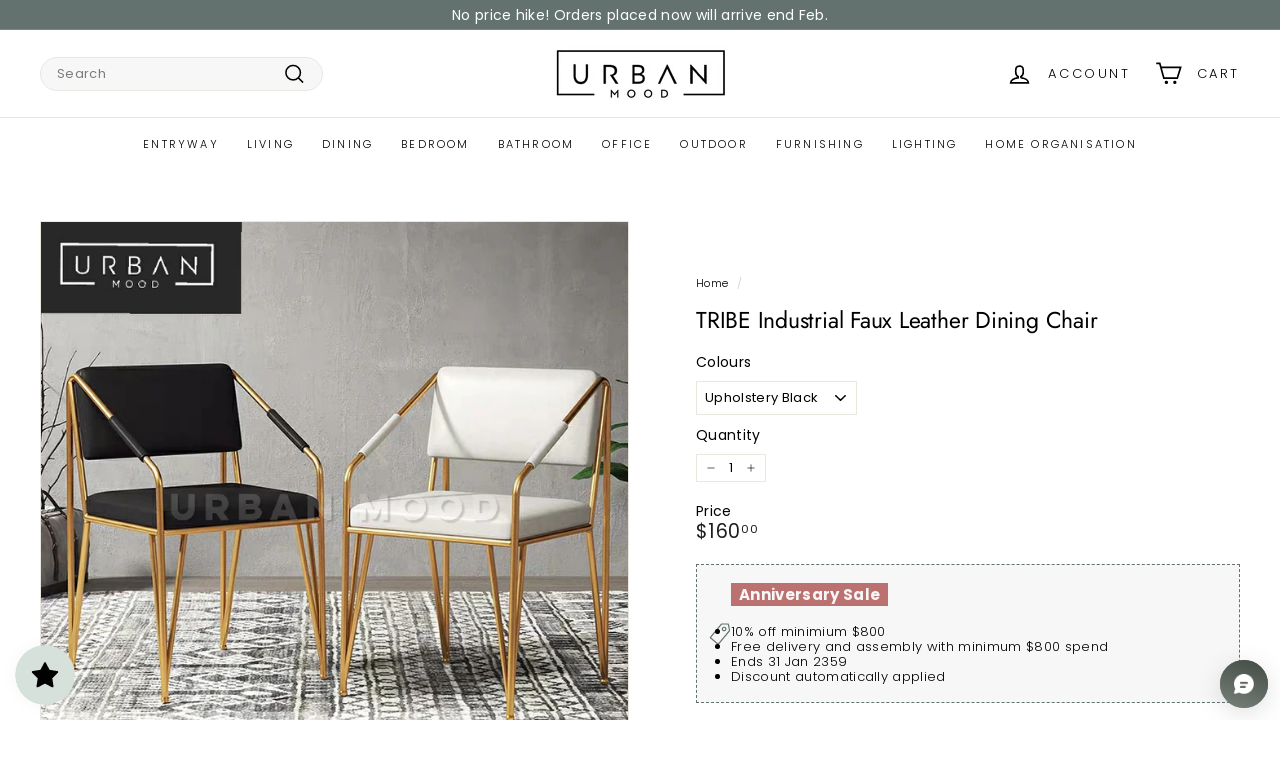

--- FILE ---
content_type: text/javascript; charset=utf-8
request_url: https://urbanmood.sg/products/tribe-industrial-faux-leather-dining-chair.js?currency=SGD&country=SG
body_size: 1449
content:
{"id":5442428764314,"title":"TRIBE Industrial Faux Leather Dining Chair","handle":"tribe-industrial-faux-leather-dining-chair","description":"\u003cp\u003e\u003cspan class=\"_1gJzwc_bJS _2rwkILN6KA Rmplp6XJNu _2rtT6NUaXc _2m1WFlGyTw lqg5eVwdBz _19l6iUes6V OEczB0h3_O _3k5LISAlf6\"\u003eDimensions (cm): \u003cbr\u003e49L x 52W x 75 \u003cbr\u003e\u003c\/span\u003e\u003c\/p\u003e\n\u003cp\u003e\u003cspan class=\"_1gJzwc_bJS _2rwkILN6KA Rmplp6XJNu _2rtT6NUaXc _2m1WFlGyTw lqg5eVwdBz _19l6iUes6V OEczB0h3_O _3k5LISAlf6\"\u003eUpholstery Colours: \u003cbr\u003eBlack \u003cbr\u003eGrey\u003cbr\u003e White \u003cbr\u003eCamel \u003c\/span\u003e\u003c\/p\u003e\n\u003cp\u003e\u003cspan class=\"_1gJzwc_bJS _2rwkILN6KA Rmplp6XJNu _2rtT6NUaXc _2m1WFlGyTw lqg5eVwdBz _19l6iUes6V OEczB0h3_O _3k5LISAlf6\"\u003eFrame Colours: \u003cbr\u003eBlack \u003cbr\u003eWhite \u003cbr\u003eGold\u003c\/span\u003e\u003c\/p\u003e\n\u003cp\u003e\u003cspan class=\"_1gJzwc_bJS _2rwkILN6KA Rmplp6XJNu _2rtT6NUaXc _2m1WFlGyTw lqg5eVwdBz _19l6iUes6V OEczB0h3_O _3k5LISAlf6\"\u003e Interior themes: \u003cbr\u003eModern\/Contemporary \u003cbr\u003eMinimalist \u003cbr\u003eIndustrial\u003cbr\u003e Classic\u003cbr\u003e Luxury \u003cbr\u003eHollywood\u003c\/span\u003e\u003c\/p\u003e","published_at":"2020-07-07T13:08:01+08:00","created_at":"2020-07-07T13:07:58+08:00","vendor":"Urban Mood","type":"Faux Leather Dining Chair","tags":["Classic","Contemporary","Hollywood","Industrial","Luxury","Minimalist","Modern"],"price":16000,"price_min":16000,"price_max":17600,"available":true,"price_varies":true,"compare_at_price":null,"compare_at_price_min":0,"compare_at_price_max":0,"compare_at_price_varies":false,"variants":[{"id":35044671291546,"title":"Upholstery Black","option1":"Upholstery Black","option2":null,"option3":null,"sku":"PTRIB13415S","requires_shipping":true,"taxable":true,"featured_image":null,"available":true,"name":"TRIBE Industrial Faux Leather Dining Chair - Upholstery Black","public_title":"Upholstery Black","options":["Upholstery Black"],"price":16000,"weight":31000,"compare_at_price":null,"inventory_management":"shopify","barcode":"7468268039621","requires_selling_plan":false,"selling_plan_allocations":[]},{"id":35044671324314,"title":"Upholstery Grey","option1":"Upholstery Grey","option2":null,"option3":null,"sku":"PTRIB13416S","requires_shipping":true,"taxable":true,"featured_image":null,"available":true,"name":"TRIBE Industrial Faux Leather Dining Chair - Upholstery Grey","public_title":"Upholstery Grey","options":["Upholstery Grey"],"price":16000,"weight":31000,"compare_at_price":null,"inventory_management":"shopify","barcode":"7468268435737","requires_selling_plan":false,"selling_plan_allocations":[]},{"id":35044671357082,"title":"Upholstery White","option1":"Upholstery White","option2":null,"option3":null,"sku":"PTRIB13417S","requires_shipping":true,"taxable":true,"featured_image":null,"available":true,"name":"TRIBE Industrial Faux Leather Dining Chair - Upholstery White","public_title":"Upholstery White","options":["Upholstery White"],"price":17600,"weight":31000,"compare_at_price":null,"inventory_management":"shopify","barcode":"7468269077646","requires_selling_plan":false,"selling_plan_allocations":[]},{"id":35044671389850,"title":"Upholstery Camel","option1":"Upholstery Camel","option2":null,"option3":null,"sku":"PTRIB13418S","requires_shipping":true,"taxable":true,"featured_image":null,"available":true,"name":"TRIBE Industrial Faux Leather Dining Chair - Upholstery Camel","public_title":"Upholstery Camel","options":["Upholstery Camel"],"price":17600,"weight":31000,"compare_at_price":null,"inventory_management":"shopify","barcode":"7468269178251","requires_selling_plan":false,"selling_plan_allocations":[]},{"id":35044671422618,"title":"Frame Black","option1":"Frame Black","option2":null,"option3":null,"sku":"PTRIB13419S","requires_shipping":true,"taxable":true,"featured_image":null,"available":true,"name":"TRIBE Industrial Faux Leather Dining Chair - Frame Black","public_title":"Frame Black","options":["Frame Black"],"price":17600,"weight":31000,"compare_at_price":null,"inventory_management":"shopify","barcode":"7468269614681","requires_selling_plan":false,"selling_plan_allocations":[]},{"id":35044671455386,"title":"Frame White","option1":"Frame White","option2":null,"option3":null,"sku":"PTRIB13420S","requires_shipping":true,"taxable":true,"featured_image":null,"available":true,"name":"TRIBE Industrial Faux Leather Dining Chair - Frame White","public_title":"Frame White","options":["Frame White"],"price":17600,"weight":31000,"compare_at_price":null,"inventory_management":"shopify","barcode":"7468269647146","requires_selling_plan":false,"selling_plan_allocations":[]},{"id":35044671488154,"title":"Frame Gold","option1":"Frame Gold","option2":null,"option3":null,"sku":"PTRIB13421S","requires_shipping":true,"taxable":true,"featured_image":null,"available":true,"name":"TRIBE Industrial Faux Leather Dining Chair - Frame Gold","public_title":"Frame Gold","options":["Frame Gold"],"price":17600,"weight":31000,"compare_at_price":null,"inventory_management":"shopify","barcode":"7468269820075","requires_selling_plan":false,"selling_plan_allocations":[]}],"images":["\/\/cdn.shopify.com\/s\/files\/1\/0101\/2629\/5104\/products\/LogoLicious_20191224_175614.png?v=1594098481","\/\/cdn.shopify.com\/s\/files\/1\/0101\/2629\/5104\/products\/LogoLicious_20191224_175623.png?v=1594098483","\/\/cdn.shopify.com\/s\/files\/1\/0101\/2629\/5104\/products\/LogoLicious_20191224_175632.png?v=1594098483","\/\/cdn.shopify.com\/s\/files\/1\/0101\/2629\/5104\/products\/LogoLicious_20191224_175641.png?v=1594098483","\/\/cdn.shopify.com\/s\/files\/1\/0101\/2629\/5104\/products\/LogoLicious_20191224_175721.png?v=1594098483","\/\/cdn.shopify.com\/s\/files\/1\/0101\/2629\/5104\/products\/LogoLicious_20191224_175755.png?v=1594098483","\/\/cdn.shopify.com\/s\/files\/1\/0101\/2629\/5104\/products\/LogoLicious_20191224_175711.png?v=1594098483","\/\/cdn.shopify.com\/s\/files\/1\/0101\/2629\/5104\/products\/LogoLicious_20191224_175808.png?v=1594098483","\/\/cdn.shopify.com\/s\/files\/1\/0101\/2629\/5104\/products\/LogoLicious_20191224_175650.png?v=1594098483"],"featured_image":"\/\/cdn.shopify.com\/s\/files\/1\/0101\/2629\/5104\/products\/LogoLicious_20191224_175614.png?v=1594098481","options":[{"name":"Colours","position":1,"values":["Upholstery Black","Upholstery Grey","Upholstery White","Upholstery Camel","Frame Black","Frame White","Frame Gold"]}],"url":"\/products\/tribe-industrial-faux-leather-dining-chair","media":[{"alt":null,"id":9957175885978,"position":1,"preview_image":{"aspect_ratio":1.0,"height":760,"width":760,"src":"https:\/\/cdn.shopify.com\/s\/files\/1\/0101\/2629\/5104\/products\/LogoLicious_20191224_175614.png?v=1594098481"},"aspect_ratio":1.0,"height":760,"media_type":"image","src":"https:\/\/cdn.shopify.com\/s\/files\/1\/0101\/2629\/5104\/products\/LogoLicious_20191224_175614.png?v=1594098481","width":760},{"alt":null,"id":9957175918746,"position":2,"preview_image":{"aspect_ratio":1.0,"height":760,"width":760,"src":"https:\/\/cdn.shopify.com\/s\/files\/1\/0101\/2629\/5104\/products\/LogoLicious_20191224_175623.png?v=1594098483"},"aspect_ratio":1.0,"height":760,"media_type":"image","src":"https:\/\/cdn.shopify.com\/s\/files\/1\/0101\/2629\/5104\/products\/LogoLicious_20191224_175623.png?v=1594098483","width":760},{"alt":null,"id":9957175951514,"position":3,"preview_image":{"aspect_ratio":1.0,"height":760,"width":760,"src":"https:\/\/cdn.shopify.com\/s\/files\/1\/0101\/2629\/5104\/products\/LogoLicious_20191224_175632.png?v=1594098483"},"aspect_ratio":1.0,"height":760,"media_type":"image","src":"https:\/\/cdn.shopify.com\/s\/files\/1\/0101\/2629\/5104\/products\/LogoLicious_20191224_175632.png?v=1594098483","width":760},{"alt":null,"id":9957175984282,"position":4,"preview_image":{"aspect_ratio":1.0,"height":760,"width":760,"src":"https:\/\/cdn.shopify.com\/s\/files\/1\/0101\/2629\/5104\/products\/LogoLicious_20191224_175641.png?v=1594098483"},"aspect_ratio":1.0,"height":760,"media_type":"image","src":"https:\/\/cdn.shopify.com\/s\/files\/1\/0101\/2629\/5104\/products\/LogoLicious_20191224_175641.png?v=1594098483","width":760},{"alt":null,"id":9957176017050,"position":5,"preview_image":{"aspect_ratio":1.187,"height":867,"width":1029,"src":"https:\/\/cdn.shopify.com\/s\/files\/1\/0101\/2629\/5104\/products\/LogoLicious_20191224_175721.png?v=1594098483"},"aspect_ratio":1.187,"height":867,"media_type":"image","src":"https:\/\/cdn.shopify.com\/s\/files\/1\/0101\/2629\/5104\/products\/LogoLicious_20191224_175721.png?v=1594098483","width":1029},{"alt":null,"id":9957176049818,"position":6,"preview_image":{"aspect_ratio":1.099,"height":942,"width":1035,"src":"https:\/\/cdn.shopify.com\/s\/files\/1\/0101\/2629\/5104\/products\/LogoLicious_20191224_175755.png?v=1594098483"},"aspect_ratio":1.099,"height":942,"media_type":"image","src":"https:\/\/cdn.shopify.com\/s\/files\/1\/0101\/2629\/5104\/products\/LogoLicious_20191224_175755.png?v=1594098483","width":1035},{"alt":null,"id":9957176082586,"position":7,"preview_image":{"aspect_ratio":0.859,"height":1242,"width":1067,"src":"https:\/\/cdn.shopify.com\/s\/files\/1\/0101\/2629\/5104\/products\/LogoLicious_20191224_175711.png?v=1594098483"},"aspect_ratio":0.859,"height":1242,"media_type":"image","src":"https:\/\/cdn.shopify.com\/s\/files\/1\/0101\/2629\/5104\/products\/LogoLicious_20191224_175711.png?v=1594098483","width":1067},{"alt":null,"id":9957176115354,"position":8,"preview_image":{"aspect_ratio":1.113,"height":948,"width":1055,"src":"https:\/\/cdn.shopify.com\/s\/files\/1\/0101\/2629\/5104\/products\/LogoLicious_20191224_175808.png?v=1594098483"},"aspect_ratio":1.113,"height":948,"media_type":"image","src":"https:\/\/cdn.shopify.com\/s\/files\/1\/0101\/2629\/5104\/products\/LogoLicious_20191224_175808.png?v=1594098483","width":1055},{"alt":null,"id":9957176148122,"position":9,"preview_image":{"aspect_ratio":1.0,"height":760,"width":760,"src":"https:\/\/cdn.shopify.com\/s\/files\/1\/0101\/2629\/5104\/products\/LogoLicious_20191224_175650.png?v=1594098483"},"aspect_ratio":1.0,"height":760,"media_type":"image","src":"https:\/\/cdn.shopify.com\/s\/files\/1\/0101\/2629\/5104\/products\/LogoLicious_20191224_175650.png?v=1594098483","width":760}],"requires_selling_plan":false,"selling_plan_groups":[]}